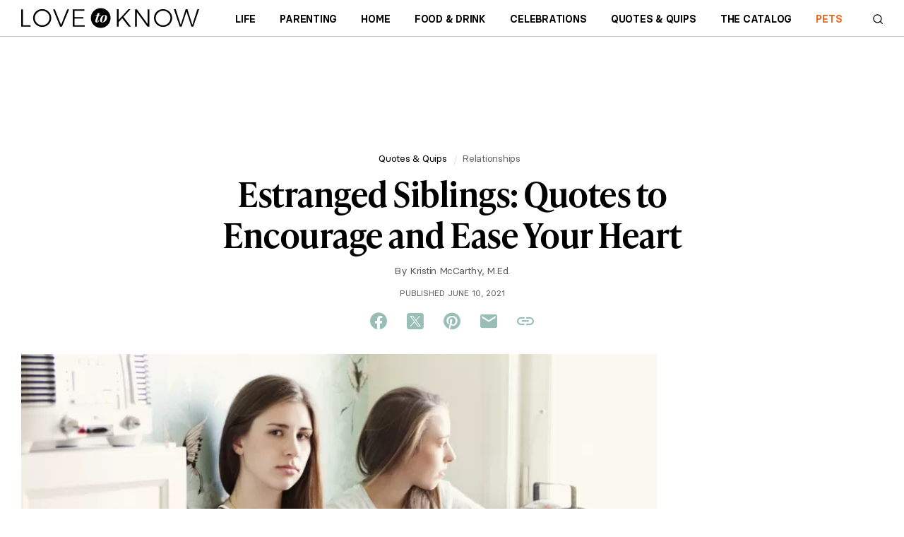

--- FILE ---
content_type: application/javascript
request_url: https://cmp.inmobi.com/choice/p7MTDBqm32Fqn/lovetoknow.com/choice.js?tag_version=V3
body_size: 2054
content:
'use strict';(function(){var cmpFile='noModule'in HTMLScriptElement.prototype?'cmp2.js':'cmp2-polyfilled.js';(function(){var cmpScriptElement=document.createElement('script');var firstScript=document.getElementsByTagName('script')[0];cmpScriptElement.async=true;cmpScriptElement.type='text/javascript';var cmpUrl;var tagUrl=document.currentScript.src;cmpUrl='https://cmp.inmobi.com/tcfv2/53/CMP_FILE?referer=lovetoknow.com'.replace('CMP_FILE',cmpFile);cmpScriptElement.src=cmpUrl;firstScript.parentNode.insertBefore(cmpScriptElement,firstScript);})();(function(){var css=""
+" .qc-cmp-button.qc-cmp-secondary-button:hover { "
+"   background-color: #368bd6 !important; "
+"   border-color: transparent !important; "
+" } "
+" .qc-cmp-button.qc-cmp-secondary-button:hover { "
+"   color: #ffffff !important; "
+" } "
+" .qc-cmp-button.qc-cmp-secondary-button { "
+"   color: #368bd6 !important; "
+" } "
+" .qc-cmp-button.qc-cmp-secondary-button { "
+"   background-color: #eee !important; "
+"   border-color: transparent !important; "
+" } "
+""
+"";var stylesElement=document.createElement('style');var re=new RegExp('&quote;','g');css=css.replace(re,'"');stylesElement.type='text/css';if(stylesElement.styleSheet){stylesElement.styleSheet.cssText=css;}else{stylesElement.appendChild(document.createTextNode(css));}
var head=document.head||document.getElementsByTagName('head')[0];head.appendChild(stylesElement);})();var autoDetectedLanguage='en';var gvlVersion=3;function splitLang(lang){if(lang.includes('pt')&&lang.length>2){return lang.split('-')[0]+'-'+lang.split('-')[1].toLowerCase();}
return lang.length>2?lang.split('-')[0]:lang;};function isSupported(lang){var langs=['en','fr','de','it','es','da','nl','el','hu','pt','pt-br','pt-pt','ro','fi','pl','sk','sv','no','ru','bg','ca','cs','et','hr','lt','lv','mt','sl','tr','uk','zh','id','ko','ja','hi','vi','th','ms'];return langs.indexOf(lang)===-1?false:true;};if(gvlVersion===2&&isSupported(splitLang(document.documentElement.lang))){autoDetectedLanguage=splitLang(document.documentElement.lang);}else if(gvlVersion===3&&isSupported(document.documentElement.lang)){autoDetectedLanguage=document.documentElement.lang;}else if(isSupported(splitLang(navigator.language))){autoDetectedLanguage=splitLang(navigator.language);};var choiceMilliSeconds=(new Date).getTime();window.__tcfapi('init',2,function(){},{"coreConfig":{"uspVersion":1,"uspJurisdiction":["CA"],"uspLspact":"N","siteUuid":"aa038bd3-a1db-443c-bc34-eef1019a69ef","themeUuid":"e597f329-febf-4d2c-bdb3-01d92e80fffd","uspPrivacyPolicyLink":"https://www.lovetoknow.com/lovetoknow-privacy-policy","uspDeleteDataLink":"https://privacyportal.onetrust.com/webform/48e006e6-e02c-4bd4-a8ea-1f20b08c40ee/ddd666be-6e99-4ea6-8ba7-6d20bf6465cf","uspAccessDataLink":"https://privacyportal.onetrust.com/webform/48e006e6-e02c-4bd4-a8ea-1f20b08c40ee/ddd666be-6e99-4ea6-8ba7-6d20bf6465cf","suppressCcpaLinks":false,"inmobiAccountId":"p7MTDBqm32Fqn","privacyMode":["GDPR","USP"],"includeVendorsDisclosedSegment":false,"cmpVersion":"53","hashCode":"iz8Wan+UTPHB3VOZINRBPw","publisherCountryCode":"US","publisherName":"LoveToKnow","vendorPurposeIds":[1,2,7,8,10,11,3,5,4,6,9],"vendorFeaturesIds":[1,2,3],"vendorPurposeLegitimateInterestIds":[7,8,9,2,10,11],"vendorSpecialFeaturesIds":[2,1],"vendorSpecialPurposesIds":[1,2],"googleEnabled":true,"consentScope":"service","thirdPartyStorageType":"iframe","consentOnSafari":false,"displayUi":"inEU","defaultToggleValue":"off","initScreenRejectButtonShowing":true,"initScreenCloseButtonShowing":false,"softOptInEnabled":false,"showSummaryView":true,"persistentConsentLinkLocation":3,"displayPersistentConsentLink":false,"uiLayout":"banner","vendorListUpdateFreq":30,"publisherPurposeIds":[1,2,3,4,5,6,7,8,9,10,11],"initScreenBodyTextOption":1,"publisherConsentRestrictionIds":[],"publisherLIRestrictionIds":[],"publisherPurposeLegitimateInterestIds":[],"publisherSpecialPurposesIds":[1,2,3],"publisherFeaturesIds":[1,2,3],"publisherSpecialFeaturesIds":[1,2],"stacks":[1,42],"lang_":"en","gvlVersion":3,"totalVendors":973,"gbcConfig":{"enabled":true,"urlPassThrough":false,"adsDataRedaction":false,"locations":["EEA"],"applicablePurposes":[{"id":1,"defaultValue":"GRANTED"},{"id":2,"defaultValue":"GRANTED"},{"id":3,"defaultValue":"GRANTED"},{"id":4,"defaultValue":"GRANTED"},{"id":5,"defaultValue":"GRANTED"},{"id":6,"defaultValue":"GRANTED"},{"id":7,"defaultValue":"GRANTED"}]},"legitimateInterestOptIn":true,"features":{"visitEvents":true},"translationUrls":{"common":"https://cmp.inmobi.com/tcfv2/translations/${language}.json","theme":"https://cmp.inmobi.com/custom-translations/p7MTDBqm32Fqn/e597f329-febf-4d2c-bdb3-01d92e80fffd/${language}.json","all":"https://cmp.inmobi.com/consolidated-translations/p7MTDBqm32Fqn/e597f329-febf-4d2c-bdb3-01d92e80fffd/${language}.json"},"gdprEnabledInUS":false,"optOutFromAllEnabled":false},"premiumUiLabels":{"uspDnsTitle":"LoveToKnow- Do Not Sell My Data","uspDnsText":[""],"uspPrivacyPolicyLinkText":"Privacy Policy","uspDeleteDataLinkText":"Data Deletion","uspAccessDataLinkText":"Data Access"},"premiumProperties":{"googleWhitelist":[1]},"coreUiLabels":{"initScreenRejectButton":"Reject All","agreeButton":"Accept","persistentConsentLinkLabel":"Cookie Settings"},"theme":{},"nonIabVendorsInfo":{"nonIabVendorList":[{"vendorId":8,"pCode":"p7MTDBqm32Fqn","name":"Reddit","description":null,"privacyPolicyUrl":"https://www.reddit.com/policies/privacy-policy","nonIabPurposeConsentIds":[1,2,7,8,9,4,3,5,6],"nonIabPurposeLegitimateInterestIds":[],"active":null,"gvlVersion":3},{"vendorId":9,"pCode":"p7MTDBqm32Fqn","name":"X (Twitter)","description":null,"privacyPolicyUrl":"https://privacy.x.com","nonIabPurposeConsentIds":[9,8,7,6,5,4,3,2,1],"nonIabPurposeLegitimateInterestIds":[],"active":null,"gvlVersion":3},{"vendorId":10,"pCode":"p7MTDBqm32Fqn","name":"Pinterest","description":null,"privacyPolicyUrl":"https://policy.pinterest.com/en/privacy-policy","nonIabPurposeConsentIds":[9,8,7,6,5,4,3,2,1],"nonIabPurposeLegitimateInterestIds":[],"active":null,"gvlVersion":3},{"vendorId":11,"pCode":"p7MTDBqm32Fqn","name":"Microsoft","description":null,"privacyPolicyUrl":"https://privacy.microsoft.com/en-US/privacystatement","nonIabPurposeConsentIds":[9,8,7,6,5,4,3,2,1],"nonIabPurposeLegitimateInterestIds":[],"active":null,"gvlVersion":3},{"vendorId":13,"pCode":"p7MTDBqm32Fqn","name":"AppLovin","description":null,"privacyPolicyUrl":"https://www.applovin.com/privacy/","nonIabPurposeConsentIds":[1,2,3,4,5,6,11,10,9,8,7],"nonIabPurposeLegitimateInterestIds":[],"active":null,"gvlVersion":3},{"vendorId":12,"pCode":"p7MTDBqm32Fqn","name":"Meta (Facebook)","description":null,"privacyPolicyUrl":"https://www.facebook.com/about/privacy/update","nonIabPurposeConsentIds":[1,2,7,8,3,4,5,6,9],"nonIabPurposeLegitimateInterestIds":[],"active":null,"gvlVersion":3},{"vendorId":14,"pCode":"p7MTDBqm32Fqn","name":"TikTok","description":null,"privacyPolicyUrl":"https://www.tiktok.com/legal/page/row/privacy-policy/en","nonIabPurposeConsentIds":[9,8,7,6,5,4,3,2,1],"nonIabPurposeLegitimateInterestIds":[],"active":null,"gvlVersion":3},{"vendorId":15,"pCode":"p7MTDBqm32Fqn","name":"Quora","description":null,"privacyPolicyUrl":"https://www.quora.com/about/privacy","nonIabPurposeConsentIds":[1,2,7,9],"nonIabPurposeLegitimateInterestIds":[],"active":null,"gvlVersion":3}]}});})();